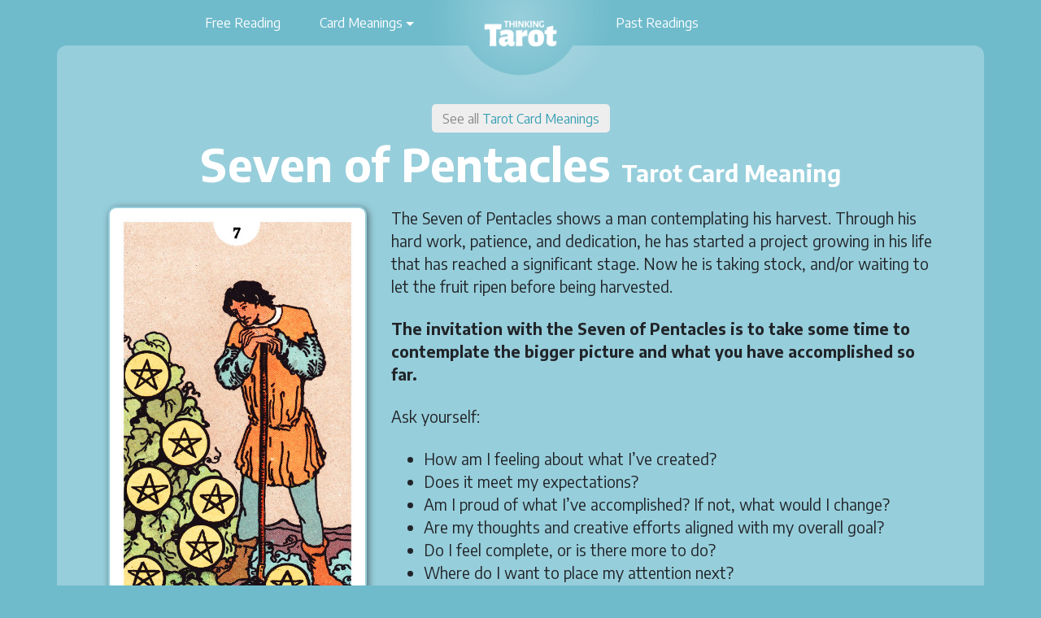

--- FILE ---
content_type: text/html; charset=UTF-8
request_url: https://thinkingtarot.com/card/seven-of-pentacles/
body_size: 37812
content:

<!DOCTYPE html>
<!--[if lt IE 7]>      <html class="no-js lt-ie9 lt-ie8 lt-ie7" lang="en-US"> <![endif]-->
<!--[if IE 7]>         <html class="no-js lt-ie9 lt-ie8" lang="en-US"> <![endif]-->
<!--[if IE 8]>         <html class="no-js lt-ie9" lang="en-US"> <![endif]-->
<!--[if gt IE 8]><!--> <html class="no-js" lang="en-US"> <!--<![endif]-->
<head>
  <meta charset="utf-8">
  <title>  Seven of Pentacles Tarot Card Meaning | Thinking Tarot</title>
    <meta name="viewport" content="width=device-width, initial-scale=1.0">
  
  <meta name='robots' content='max-image-preview:large' />
<link rel='dns-prefetch' href='//stats.wp.com' />
<link rel="alternate" type="application/rss+xml" title="Thinking Tarot &raquo; Seven of Pentacles Comments Feed" href="https://thinkingtarot.com/card/seven-of-pentacles/feed/" />
<link rel="alternate" title="oEmbed (JSON)" type="application/json+oembed" href="https://thinkingtarot.com/wp-json/oembed/1.0/embed?url=https%3A%2F%2Fthinkingtarot.com%2Fcard%2Fseven-of-pentacles%2F" />
<link rel="alternate" title="oEmbed (XML)" type="text/xml+oembed" href="https://thinkingtarot.com/wp-json/oembed/1.0/embed?url=https%3A%2F%2Fthinkingtarot.com%2Fcard%2Fseven-of-pentacles%2F&#038;format=xml" />
<link href="https://fonts.googleapis.com/css?family=Encode+Sans:300,400,700,400italic,700italic" rel="stylesheet" type="text/css"><style id='wp-img-auto-sizes-contain-inline-css' type='text/css'>
img:is([sizes=auto i],[sizes^="auto," i]){contain-intrinsic-size:3000px 1500px}
/*# sourceURL=wp-img-auto-sizes-contain-inline-css */
</style>
<style id='wp-block-library-inline-css' type='text/css'>
:root{--wp-block-synced-color:#7a00df;--wp-block-synced-color--rgb:122,0,223;--wp-bound-block-color:var(--wp-block-synced-color);--wp-editor-canvas-background:#ddd;--wp-admin-theme-color:#007cba;--wp-admin-theme-color--rgb:0,124,186;--wp-admin-theme-color-darker-10:#006ba1;--wp-admin-theme-color-darker-10--rgb:0,107,160.5;--wp-admin-theme-color-darker-20:#005a87;--wp-admin-theme-color-darker-20--rgb:0,90,135;--wp-admin-border-width-focus:2px}@media (min-resolution:192dpi){:root{--wp-admin-border-width-focus:1.5px}}.wp-element-button{cursor:pointer}:root .has-very-light-gray-background-color{background-color:#eee}:root .has-very-dark-gray-background-color{background-color:#313131}:root .has-very-light-gray-color{color:#eee}:root .has-very-dark-gray-color{color:#313131}:root .has-vivid-green-cyan-to-vivid-cyan-blue-gradient-background{background:linear-gradient(135deg,#00d084,#0693e3)}:root .has-purple-crush-gradient-background{background:linear-gradient(135deg,#34e2e4,#4721fb 50%,#ab1dfe)}:root .has-hazy-dawn-gradient-background{background:linear-gradient(135deg,#faaca8,#dad0ec)}:root .has-subdued-olive-gradient-background{background:linear-gradient(135deg,#fafae1,#67a671)}:root .has-atomic-cream-gradient-background{background:linear-gradient(135deg,#fdd79a,#004a59)}:root .has-nightshade-gradient-background{background:linear-gradient(135deg,#330968,#31cdcf)}:root .has-midnight-gradient-background{background:linear-gradient(135deg,#020381,#2874fc)}:root{--wp--preset--font-size--normal:16px;--wp--preset--font-size--huge:42px}.has-regular-font-size{font-size:1em}.has-larger-font-size{font-size:2.625em}.has-normal-font-size{font-size:var(--wp--preset--font-size--normal)}.has-huge-font-size{font-size:var(--wp--preset--font-size--huge)}.has-text-align-center{text-align:center}.has-text-align-left{text-align:left}.has-text-align-right{text-align:right}.has-fit-text{white-space:nowrap!important}#end-resizable-editor-section{display:none}.aligncenter{clear:both}.items-justified-left{justify-content:flex-start}.items-justified-center{justify-content:center}.items-justified-right{justify-content:flex-end}.items-justified-space-between{justify-content:space-between}.screen-reader-text{border:0;clip-path:inset(50%);height:1px;margin:-1px;overflow:hidden;padding:0;position:absolute;width:1px;word-wrap:normal!important}.screen-reader-text:focus{background-color:#ddd;clip-path:none;color:#444;display:block;font-size:1em;height:auto;left:5px;line-height:normal;padding:15px 23px 14px;text-decoration:none;top:5px;width:auto;z-index:100000}html :where(.has-border-color){border-style:solid}html :where([style*=border-top-color]){border-top-style:solid}html :where([style*=border-right-color]){border-right-style:solid}html :where([style*=border-bottom-color]){border-bottom-style:solid}html :where([style*=border-left-color]){border-left-style:solid}html :where([style*=border-width]){border-style:solid}html :where([style*=border-top-width]){border-top-style:solid}html :where([style*=border-right-width]){border-right-style:solid}html :where([style*=border-bottom-width]){border-bottom-style:solid}html :where([style*=border-left-width]){border-left-style:solid}html :where(img[class*=wp-image-]){height:auto;max-width:100%}:where(figure){margin:0 0 1em}html :where(.is-position-sticky){--wp-admin--admin-bar--position-offset:var(--wp-admin--admin-bar--height,0px)}@media screen and (max-width:600px){html :where(.is-position-sticky){--wp-admin--admin-bar--position-offset:0px}}

/*# sourceURL=wp-block-library-inline-css */
</style><style id='global-styles-inline-css' type='text/css'>
:root{--wp--preset--aspect-ratio--square: 1;--wp--preset--aspect-ratio--4-3: 4/3;--wp--preset--aspect-ratio--3-4: 3/4;--wp--preset--aspect-ratio--3-2: 3/2;--wp--preset--aspect-ratio--2-3: 2/3;--wp--preset--aspect-ratio--16-9: 16/9;--wp--preset--aspect-ratio--9-16: 9/16;--wp--preset--color--black: #000000;--wp--preset--color--cyan-bluish-gray: #abb8c3;--wp--preset--color--white: #ffffff;--wp--preset--color--pale-pink: #f78da7;--wp--preset--color--vivid-red: #cf2e2e;--wp--preset--color--luminous-vivid-orange: #ff6900;--wp--preset--color--luminous-vivid-amber: #fcb900;--wp--preset--color--light-green-cyan: #7bdcb5;--wp--preset--color--vivid-green-cyan: #00d084;--wp--preset--color--pale-cyan-blue: #8ed1fc;--wp--preset--color--vivid-cyan-blue: #0693e3;--wp--preset--color--vivid-purple: #9b51e0;--wp--preset--gradient--vivid-cyan-blue-to-vivid-purple: linear-gradient(135deg,rgb(6,147,227) 0%,rgb(155,81,224) 100%);--wp--preset--gradient--light-green-cyan-to-vivid-green-cyan: linear-gradient(135deg,rgb(122,220,180) 0%,rgb(0,208,130) 100%);--wp--preset--gradient--luminous-vivid-amber-to-luminous-vivid-orange: linear-gradient(135deg,rgb(252,185,0) 0%,rgb(255,105,0) 100%);--wp--preset--gradient--luminous-vivid-orange-to-vivid-red: linear-gradient(135deg,rgb(255,105,0) 0%,rgb(207,46,46) 100%);--wp--preset--gradient--very-light-gray-to-cyan-bluish-gray: linear-gradient(135deg,rgb(238,238,238) 0%,rgb(169,184,195) 100%);--wp--preset--gradient--cool-to-warm-spectrum: linear-gradient(135deg,rgb(74,234,220) 0%,rgb(151,120,209) 20%,rgb(207,42,186) 40%,rgb(238,44,130) 60%,rgb(251,105,98) 80%,rgb(254,248,76) 100%);--wp--preset--gradient--blush-light-purple: linear-gradient(135deg,rgb(255,206,236) 0%,rgb(152,150,240) 100%);--wp--preset--gradient--blush-bordeaux: linear-gradient(135deg,rgb(254,205,165) 0%,rgb(254,45,45) 50%,rgb(107,0,62) 100%);--wp--preset--gradient--luminous-dusk: linear-gradient(135deg,rgb(255,203,112) 0%,rgb(199,81,192) 50%,rgb(65,88,208) 100%);--wp--preset--gradient--pale-ocean: linear-gradient(135deg,rgb(255,245,203) 0%,rgb(182,227,212) 50%,rgb(51,167,181) 100%);--wp--preset--gradient--electric-grass: linear-gradient(135deg,rgb(202,248,128) 0%,rgb(113,206,126) 100%);--wp--preset--gradient--midnight: linear-gradient(135deg,rgb(2,3,129) 0%,rgb(40,116,252) 100%);--wp--preset--font-size--small: 13px;--wp--preset--font-size--medium: 20px;--wp--preset--font-size--large: 36px;--wp--preset--font-size--x-large: 42px;--wp--preset--spacing--20: 0.44rem;--wp--preset--spacing--30: 0.67rem;--wp--preset--spacing--40: 1rem;--wp--preset--spacing--50: 1.5rem;--wp--preset--spacing--60: 2.25rem;--wp--preset--spacing--70: 3.38rem;--wp--preset--spacing--80: 5.06rem;--wp--preset--shadow--natural: 6px 6px 9px rgba(0, 0, 0, 0.2);--wp--preset--shadow--deep: 12px 12px 50px rgba(0, 0, 0, 0.4);--wp--preset--shadow--sharp: 6px 6px 0px rgba(0, 0, 0, 0.2);--wp--preset--shadow--outlined: 6px 6px 0px -3px rgb(255, 255, 255), 6px 6px rgb(0, 0, 0);--wp--preset--shadow--crisp: 6px 6px 0px rgb(0, 0, 0);}:where(.is-layout-flex){gap: 0.5em;}:where(.is-layout-grid){gap: 0.5em;}body .is-layout-flex{display: flex;}.is-layout-flex{flex-wrap: wrap;align-items: center;}.is-layout-flex > :is(*, div){margin: 0;}body .is-layout-grid{display: grid;}.is-layout-grid > :is(*, div){margin: 0;}:where(.wp-block-columns.is-layout-flex){gap: 2em;}:where(.wp-block-columns.is-layout-grid){gap: 2em;}:where(.wp-block-post-template.is-layout-flex){gap: 1.25em;}:where(.wp-block-post-template.is-layout-grid){gap: 1.25em;}.has-black-color{color: var(--wp--preset--color--black) !important;}.has-cyan-bluish-gray-color{color: var(--wp--preset--color--cyan-bluish-gray) !important;}.has-white-color{color: var(--wp--preset--color--white) !important;}.has-pale-pink-color{color: var(--wp--preset--color--pale-pink) !important;}.has-vivid-red-color{color: var(--wp--preset--color--vivid-red) !important;}.has-luminous-vivid-orange-color{color: var(--wp--preset--color--luminous-vivid-orange) !important;}.has-luminous-vivid-amber-color{color: var(--wp--preset--color--luminous-vivid-amber) !important;}.has-light-green-cyan-color{color: var(--wp--preset--color--light-green-cyan) !important;}.has-vivid-green-cyan-color{color: var(--wp--preset--color--vivid-green-cyan) !important;}.has-pale-cyan-blue-color{color: var(--wp--preset--color--pale-cyan-blue) !important;}.has-vivid-cyan-blue-color{color: var(--wp--preset--color--vivid-cyan-blue) !important;}.has-vivid-purple-color{color: var(--wp--preset--color--vivid-purple) !important;}.has-black-background-color{background-color: var(--wp--preset--color--black) !important;}.has-cyan-bluish-gray-background-color{background-color: var(--wp--preset--color--cyan-bluish-gray) !important;}.has-white-background-color{background-color: var(--wp--preset--color--white) !important;}.has-pale-pink-background-color{background-color: var(--wp--preset--color--pale-pink) !important;}.has-vivid-red-background-color{background-color: var(--wp--preset--color--vivid-red) !important;}.has-luminous-vivid-orange-background-color{background-color: var(--wp--preset--color--luminous-vivid-orange) !important;}.has-luminous-vivid-amber-background-color{background-color: var(--wp--preset--color--luminous-vivid-amber) !important;}.has-light-green-cyan-background-color{background-color: var(--wp--preset--color--light-green-cyan) !important;}.has-vivid-green-cyan-background-color{background-color: var(--wp--preset--color--vivid-green-cyan) !important;}.has-pale-cyan-blue-background-color{background-color: var(--wp--preset--color--pale-cyan-blue) !important;}.has-vivid-cyan-blue-background-color{background-color: var(--wp--preset--color--vivid-cyan-blue) !important;}.has-vivid-purple-background-color{background-color: var(--wp--preset--color--vivid-purple) !important;}.has-black-border-color{border-color: var(--wp--preset--color--black) !important;}.has-cyan-bluish-gray-border-color{border-color: var(--wp--preset--color--cyan-bluish-gray) !important;}.has-white-border-color{border-color: var(--wp--preset--color--white) !important;}.has-pale-pink-border-color{border-color: var(--wp--preset--color--pale-pink) !important;}.has-vivid-red-border-color{border-color: var(--wp--preset--color--vivid-red) !important;}.has-luminous-vivid-orange-border-color{border-color: var(--wp--preset--color--luminous-vivid-orange) !important;}.has-luminous-vivid-amber-border-color{border-color: var(--wp--preset--color--luminous-vivid-amber) !important;}.has-light-green-cyan-border-color{border-color: var(--wp--preset--color--light-green-cyan) !important;}.has-vivid-green-cyan-border-color{border-color: var(--wp--preset--color--vivid-green-cyan) !important;}.has-pale-cyan-blue-border-color{border-color: var(--wp--preset--color--pale-cyan-blue) !important;}.has-vivid-cyan-blue-border-color{border-color: var(--wp--preset--color--vivid-cyan-blue) !important;}.has-vivid-purple-border-color{border-color: var(--wp--preset--color--vivid-purple) !important;}.has-vivid-cyan-blue-to-vivid-purple-gradient-background{background: var(--wp--preset--gradient--vivid-cyan-blue-to-vivid-purple) !important;}.has-light-green-cyan-to-vivid-green-cyan-gradient-background{background: var(--wp--preset--gradient--light-green-cyan-to-vivid-green-cyan) !important;}.has-luminous-vivid-amber-to-luminous-vivid-orange-gradient-background{background: var(--wp--preset--gradient--luminous-vivid-amber-to-luminous-vivid-orange) !important;}.has-luminous-vivid-orange-to-vivid-red-gradient-background{background: var(--wp--preset--gradient--luminous-vivid-orange-to-vivid-red) !important;}.has-very-light-gray-to-cyan-bluish-gray-gradient-background{background: var(--wp--preset--gradient--very-light-gray-to-cyan-bluish-gray) !important;}.has-cool-to-warm-spectrum-gradient-background{background: var(--wp--preset--gradient--cool-to-warm-spectrum) !important;}.has-blush-light-purple-gradient-background{background: var(--wp--preset--gradient--blush-light-purple) !important;}.has-blush-bordeaux-gradient-background{background: var(--wp--preset--gradient--blush-bordeaux) !important;}.has-luminous-dusk-gradient-background{background: var(--wp--preset--gradient--luminous-dusk) !important;}.has-pale-ocean-gradient-background{background: var(--wp--preset--gradient--pale-ocean) !important;}.has-electric-grass-gradient-background{background: var(--wp--preset--gradient--electric-grass) !important;}.has-midnight-gradient-background{background: var(--wp--preset--gradient--midnight) !important;}.has-small-font-size{font-size: var(--wp--preset--font-size--small) !important;}.has-medium-font-size{font-size: var(--wp--preset--font-size--medium) !important;}.has-large-font-size{font-size: var(--wp--preset--font-size--large) !important;}.has-x-large-font-size{font-size: var(--wp--preset--font-size--x-large) !important;}
/*# sourceURL=global-styles-inline-css */
</style>

<style id='classic-theme-styles-inline-css' type='text/css'>
/*! This file is auto-generated */
.wp-block-button__link{color:#fff;background-color:#32373c;border-radius:9999px;box-shadow:none;text-decoration:none;padding:calc(.667em + 2px) calc(1.333em + 2px);font-size:1.125em}.wp-block-file__button{background:#32373c;color:#fff;text-decoration:none}
/*# sourceURL=/wp-includes/css/classic-themes.min.css */
</style>
<link rel='stylesheet' id='style-css' href='https://thinkingtarot.com/wp-content/themes/tarot/assets/css/style.css?ver=1759113874' type='text/css' media='all' />
<script type="text/javascript" src="https://thinkingtarot.com/wp-includes/js/jquery/jquery.min.js?ver=3.7.1" id="jquery-core-js"></script>
<script type="text/javascript" src="https://thinkingtarot.com/wp-includes/js/jquery/jquery-migrate.min.js?ver=3.4.1" id="jquery-migrate-js"></script>
<script type="text/javascript" src="https://thinkingtarot.com/wp-content/themes/tarot/assets/bootstrap/js/bootstrap.bundle.min.js" id="bootstrap-js-js"></script>
<script type="text/javascript" src="https://thinkingtarot.com/wp-content/themes/tarot/assets/js/scripts-min.js?ver=1624576589" id="beadage-js-js"></script>
<link rel="https://api.w.org/" href="https://thinkingtarot.com/wp-json/" /><link rel="canonical" href="https://thinkingtarot.com/card/seven-of-pentacles/" />
	<style>img#wpstats{display:none}</style>
		<link rel="icon" href="https://thinkingtarot.com/wp-content/uploads/2021/06/cropped-favicon-32x32.png" sizes="32x32" />
<link rel="icon" href="https://thinkingtarot.com/wp-content/uploads/2021/06/cropped-favicon-192x192.png" sizes="192x192" />
<link rel="apple-touch-icon" href="https://thinkingtarot.com/wp-content/uploads/2021/06/cropped-favicon-180x180.png" />
<meta name="msapplication-TileImage" content="https://thinkingtarot.com/wp-content/uploads/2021/06/cropped-favicon-270x270.png" />
  
  
  <!-- Global site tag (gtag.js) - Google Analytics -->
<!--  <script async src="https://www.googletagmanager.com/gtag/js?id=UA-252732-14"></script>
  <script>
    window.dataLayer = window.dataLayer || [];
    function gtag(){dataLayer.push(arguments);}
    gtag('js', new Date());

    gtag('config', 'UA-252732-14');
  </script> -->
  
  <meta property="og:site_name" content="Thinking Tarot" />
<meta property="og:title" content="Seven of Pentacles Tarot Card Meaning" />
<meta property="og:description" content="Patience, long-term planning, investment, evaluation, perseverance, delayed gratification, hard work paying off, reflection, progress, slow growth, tending to goals, sustained effort, waiting for results, allowing things to unfold naturally, nurturing potential, strategy, reassessment, steady progress, commitment, cultivating abundance, faith in the process, regrouping, thoughtful decision-making, no action is needed, rest between efforts, doubt, impatience, frustration with delays, questioning the payoff, feeling stuck, lack of visible results, fear of wasted effort, burnout from long effort, reevaluating goals, stagnation, hesitation to commit further








" />
<meta property="og:url" content="https://thinkingtarot.com/card/seven-of-pentacles/" />
<meta property="og:image" content="https://thinkingtarot.com/wp-content/uploads/2021/06/seven-of-pentacles-tarot-card.jpg" />
<meta property="og:image:width" content="544" />
<meta property="og:image:height" content="900" />
<meta property="og:image:type" content="image/jpg" />
<meta property="og:type" content="article" />
<meta property="twitter:domain" content="Thinking Tarot" />
<meta name="twitter:card" content="summary_large_image" />
<meta property="twitter:title" content="Seven of Pentacles Tarot Card Meaning" />
<meta property="twitter:description" content="Patience, long-term planning, investment, evaluation, perseverance, delayed gratification, hard work paying off, reflection, progress, slow growth, tending to goals, sustained effort, waiting for results, allowing things to unfold naturally, nurturing potential, strategy, reassessment, steady progress, commitment, cultivating abundance, faith in the process, regrouping, thoughtful decision-making, no action is needed, rest between efforts, doubt, impatience, frustration with delays, questioning the payoff, feeling stuck, lack of visible results, fear of wasted effort, burnout from long effort, reevaluating goals, stagnation, hesitation to commit further








" />
<meta property="twitter:url" content="https://thinkingtarot.com/card/seven-of-pentacles/" />
<meta name="twitter:image:src" content="https://thinkingtarot.com/wp-content/uploads/2021/06/seven-of-pentacles-tarot-card.jpg" />
<meta itemprop="name" content="Seven of Pentacles Tarot Card Meaning" />
<meta itemprop="description" content="Patience, long-term planning, investment, evaluation, perseverance, delayed gratification, hard work paying off, reflection, progress, slow growth, tending to goals, sustained effort, waiting for results, allowing things to unfold naturally, nurturing potential, strategy, reassessment, steady progress, commitment, cultivating abundance, faith in the process, regrouping, thoughtful decision-making, no action is needed, rest between efforts, doubt, impatience, frustration with delays, questioning the payoff, feeling stuck, lack of visible results, fear of wasted effort, burnout from long effort, reevaluating goals, stagnation, hesitation to commit further








" />
<meta itemprop="image" content="https://thinkingtarot.com/wp-content/uploads/2021/06/seven-of-pentacles-tarot-card.jpg" />
  
  
  <meta name="apple-mobile-web-app-title" content="Thinking Tarot">
  <meta name="application-name" content="Thinking Tarot">
  <meta name="msapplication-TileColor" content="#b91d47">
  <meta name="theme-color" content="#ffffff">

      
	  	 
</head>

<body class="wp-singular card-template-default single single-card postid-232 wp-theme-tarot">
	
	
<div class="sticky-top exclude-auto">

		
	
	<nav class="navbar navbar-expand-lg navbar-light" id="main-nav">
	
		<div class="container">
			
		  <button class="navbar-toggler" type="button" data-toggle="collapse" data-target="#navbarSupportedContent" aria-controls="navbarSupportedContent" aria-expanded="false" aria-label="Toggle navigation">
		    <span class="navbar-toggler-icon"></span>
		  </button>

		  <div class="collapse navbar-collapse" id="navbarSupportedContent">
		    <ul class="navbar-nav col-5 justify-content-end">
			  <li class="nav-item "><a class="nav-link" href="/">Free Reading</a></li><li class="nav-item dropdown mega-dropdown"><a class="nav-link dropdown-toggle" href="#" id="cards-menu" role="button" data-toggle="dropdown" aria-haspopup="true" aria-expanded="false">Card Meanings</a><ul class="dropdown-menu mega-dropdown-menu row cards" aria-labelledby="cards-menu"><li class=""><ul><li class="menu-header">Trumps</li><li class="menu-item"><a href="https://thinkingtarot.com/card/the-fool/" title="The Fool" class="dropdown-item">The Fool</a></li><li class="menu-item"><a href="https://thinkingtarot.com/card/the-magician/" title="The Magician" class="dropdown-item">The Magician</a></li><li class="menu-item"><a href="https://thinkingtarot.com/card/the-high-priestess/" title="The High Priestess" class="dropdown-item">The High Priestess</a></li><li class="menu-item"><a href="https://thinkingtarot.com/card/the-empress/" title="The Empress" class="dropdown-item">The Empress</a></li><li class="menu-item"><a href="https://thinkingtarot.com/card/the-emperor/" title="The Emperor" class="dropdown-item">The Emperor</a></li><li class="menu-item"><a href="https://thinkingtarot.com/card/the-hierophant/" title="The Hierophant" class="dropdown-item">The Hierophant</a></li><li class="menu-item"><a href="https://thinkingtarot.com/card/the-lovers/" title="The Lovers" class="dropdown-item">The Lovers</a></li><li class="menu-item"><a href="https://thinkingtarot.com/card/strength/" title="Strength" class="dropdown-item">Strength</a></li><li class="menu-item"><a href="https://thinkingtarot.com/card/the-chariot/" title="The Chariot" class="dropdown-item">The Chariot</a></li><li class="menu-item"><a href="https://thinkingtarot.com/card/the-hermit/" title="The Hermit" class="dropdown-item">The Hermit</a></li><li class="menu-item"><a href="https://thinkingtarot.com/card/wheel-of-fortune/" title="Wheel of Fortune" class="dropdown-item">Wheel of Fortune</a></li><li class="menu-item"><a href="https://thinkingtarot.com/card/justice/" title="Justice" class="dropdown-item">Justice</a></li><li class="menu-item"><a href="https://thinkingtarot.com/card/the-hanged-man/" title="The Hanged Man" class="dropdown-item">The Hanged Man</a></li><li class="menu-item"><a href="https://thinkingtarot.com/card/death/" title="Death" class="dropdown-item">Death</a></li><li class="menu-item"><a href="https://thinkingtarot.com/card/temperance/" title="Temperance" class="dropdown-item">Temperance</a></li><li class="menu-item"><a href="https://thinkingtarot.com/card/the-devil/" title="The Devil" class="dropdown-item">The Devil</a></li><li class="menu-item"><a href="https://thinkingtarot.com/card/the-tower/" title="The Tower" class="dropdown-item">The Tower</a></li><li class="menu-item"><a href="https://thinkingtarot.com/card/the-star/" title="The Star" class="dropdown-item">The Star</a></li><li class="menu-item"><a href="https://thinkingtarot.com/card/the-moon/" title="The Moon" class="dropdown-item">The Moon</a></li><li class="menu-item"><a href="https://thinkingtarot.com/card/the-sun/" title="The Sun" class="dropdown-item">The Sun</a></li><li class="menu-item"><a href="https://thinkingtarot.com/card/judgement/" title="Judgement" class="dropdown-item">Judgement</a></li><li class="menu-item"><a href="https://thinkingtarot.com/card/the-world/" title="The World" class="dropdown-item">The World</a></li></ul></li><li class=""><ul><li class="menu-header">Swords</li><li class="menu-item"><a href="https://thinkingtarot.com/card/ace-of-swords/" title="Ace of Swords" class="dropdown-item">Ace of Swords</a></li><li class="menu-item"><a href="https://thinkingtarot.com/card/two-of-swords/" title="Two of Swords" class="dropdown-item">Two of Swords</a></li><li class="menu-item"><a href="https://thinkingtarot.com/card/three-of-swords/" title="Three of Swords" class="dropdown-item">Three of Swords</a></li><li class="menu-item"><a href="https://thinkingtarot.com/card/four-of-swords/" title="Four of Swords" class="dropdown-item">Four of Swords</a></li><li class="menu-item"><a href="https://thinkingtarot.com/card/five-of-swords/" title="Five of Swords" class="dropdown-item">Five of Swords</a></li><li class="menu-item"><a href="https://thinkingtarot.com/card/six-of-swords/" title="Six of Swords" class="dropdown-item">Six of Swords</a></li><li class="menu-item"><a href="https://thinkingtarot.com/card/seven-of-swords/" title="Seven of Swords" class="dropdown-item">Seven of Swords</a></li><li class="menu-item"><a href="https://thinkingtarot.com/card/eight-of-swords/" title="Eight of Swords" class="dropdown-item">Eight of Swords</a></li><li class="menu-item"><a href="https://thinkingtarot.com/card/nine-of-swords/" title="Nine of Swords" class="dropdown-item">Nine of Swords</a></li><li class="menu-item"><a href="https://thinkingtarot.com/card/ten-of-swords/" title="Ten of Swords" class="dropdown-item">Ten of Swords</a></li><li class="menu-item"><a href="https://thinkingtarot.com/card/page-of-swords/" title="Page of Swords" class="dropdown-item">Page of Swords</a></li><li class="menu-item"><a href="https://thinkingtarot.com/card/knight-of-swords/" title="Knight of Swords" class="dropdown-item">Knight of Swords</a></li><li class="menu-item"><a href="https://thinkingtarot.com/card/queen-of-swords/" title="Queen of Swords" class="dropdown-item">Queen of Swords</a></li><li class="menu-item"><a href="https://thinkingtarot.com/card/king-of-swords/" title="King of Swords" class="dropdown-item">King of Swords</a></li></ul></li><li class=""><ul><li class="menu-header">Wands</li><li class="menu-item"><a href="https://thinkingtarot.com/card/ace-of-wands/" title="Ace of Wands" class="dropdown-item">Ace of Wands</a></li><li class="menu-item"><a href="https://thinkingtarot.com/card/two-of-wands/" title="Two of Wands" class="dropdown-item">Two of Wands</a></li><li class="menu-item"><a href="https://thinkingtarot.com/card/three-of-wands/" title="Three of Wands" class="dropdown-item">Three of Wands</a></li><li class="menu-item"><a href="https://thinkingtarot.com/card/four-of-wands/" title="Four of Wands" class="dropdown-item">Four of Wands</a></li><li class="menu-item"><a href="https://thinkingtarot.com/card/five-of-wands/" title="Five of Wands" class="dropdown-item">Five of Wands</a></li><li class="menu-item"><a href="https://thinkingtarot.com/card/six-of-wands/" title="Six of Wands" class="dropdown-item">Six of Wands</a></li><li class="menu-item"><a href="https://thinkingtarot.com/card/seven-of-wands/" title="Seven of Wands" class="dropdown-item">Seven of Wands</a></li><li class="menu-item"><a href="https://thinkingtarot.com/card/eight-of-wands/" title="Eight of Wands" class="dropdown-item">Eight of Wands</a></li><li class="menu-item"><a href="https://thinkingtarot.com/card/nine-of-wands/" title="Nine of Wands" class="dropdown-item">Nine of Wands</a></li><li class="menu-item"><a href="https://thinkingtarot.com/card/ten-of-wands/" title="Ten of Wands" class="dropdown-item">Ten of Wands</a></li><li class="menu-item"><a href="https://thinkingtarot.com/card/page-of-wands/" title="Page of Wands" class="dropdown-item">Page of Wands</a></li><li class="menu-item"><a href="https://thinkingtarot.com/card/knight-of-wands/" title="Knight of Wands" class="dropdown-item">Knight of Wands</a></li><li class="menu-item"><a href="https://thinkingtarot.com/card/queen-of-wands/" title="Queen of Wands" class="dropdown-item">Queen of Wands</a></li><li class="menu-item"><a href="https://thinkingtarot.com/card/king-of-wands/" title="King of Wands" class="dropdown-item">King of Wands</a></li></ul></li><li class=""><ul><li class="menu-header">Cups</li><li class="menu-item"><a href="https://thinkingtarot.com/card/ace-of-cups/" title="Ace of Cups" class="dropdown-item">Ace of Cups</a></li><li class="menu-item"><a href="https://thinkingtarot.com/card/two-of-cups/" title="Two of Cups" class="dropdown-item">Two of Cups</a></li><li class="menu-item"><a href="https://thinkingtarot.com/card/three-of-cups/" title="Three of Cups" class="dropdown-item">Three of Cups</a></li><li class="menu-item"><a href="https://thinkingtarot.com/card/four-of-cups/" title="Four of Cups" class="dropdown-item">Four of Cups</a></li><li class="menu-item"><a href="https://thinkingtarot.com/card/five-of-cups/" title="Five of Cups" class="dropdown-item">Five of Cups</a></li><li class="menu-item"><a href="https://thinkingtarot.com/card/six-of-cups/" title="Six of Cups" class="dropdown-item">Six of Cups</a></li><li class="menu-item"><a href="https://thinkingtarot.com/card/seven-of-cups/" title="Seven of Cups" class="dropdown-item">Seven of Cups</a></li><li class="menu-item"><a href="https://thinkingtarot.com/card/eight-of-cups/" title="Eight of Cups" class="dropdown-item">Eight of Cups</a></li><li class="menu-item"><a href="https://thinkingtarot.com/card/nine-of-cups/" title="Nine of Cups" class="dropdown-item">Nine of Cups</a></li><li class="menu-item"><a href="https://thinkingtarot.com/card/ten-of-cups/" title="Ten of Cups" class="dropdown-item">Ten of Cups</a></li><li class="menu-item"><a href="https://thinkingtarot.com/card/page-of-cups/" title="Page of Cups" class="dropdown-item">Page of Cups</a></li><li class="menu-item"><a href="https://thinkingtarot.com/card/knight-of-cups/" title="Knight of Cups" class="dropdown-item">Knight of Cups</a></li><li class="menu-item"><a href="https://thinkingtarot.com/card/queen-of-cups/" title="Queen of Cups" class="dropdown-item">Queen of Cups</a></li><li class="menu-item"><a href="https://thinkingtarot.com/card/king-of-cups/" title="King of Cups" class="dropdown-item">King of Cups</a></li></ul></li><li class=""><ul><li class="menu-header">Pentacles</li><li class="menu-item"><a href="https://thinkingtarot.com/card/ace-of-pentacles/" title="Ace of Pentacles" class="dropdown-item">Ace of Pentacles</a></li><li class="menu-item"><a href="https://thinkingtarot.com/card/two-of-pentacles/" title="Two of Pentacles" class="dropdown-item">Two of Pentacles</a></li><li class="menu-item"><a href="https://thinkingtarot.com/card/three-of-pentacles/" title="Three of Pentacles" class="dropdown-item">Three of Pentacles</a></li><li class="menu-item"><a href="https://thinkingtarot.com/card/four-of-pentacles/" title="Four of Pentacles" class="dropdown-item">Four of Pentacles</a></li><li class="menu-item"><a href="https://thinkingtarot.com/card/five-of-pentacles/" title="Five of Pentacles" class="dropdown-item">Five of Pentacles</a></li><li class="menu-item"><a href="https://thinkingtarot.com/card/six-of-pentacles/" title="Six of Pentacles" class="dropdown-item">Six of Pentacles</a></li><li class="menu-item"><a href="https://thinkingtarot.com/card/seven-of-pentacles/" title="Seven of Pentacles" class="dropdown-item">Seven of Pentacles</a></li><li class="menu-item"><a href="https://thinkingtarot.com/card/eight-of-pentacles/" title="Eight of Pentacles" class="dropdown-item">Eight of Pentacles</a></li><li class="menu-item"><a href="https://thinkingtarot.com/card/nine-of-pentacles/" title="Nine of Pentacles" class="dropdown-item">Nine of Pentacles</a></li><li class="menu-item"><a href="https://thinkingtarot.com/card/ten-of-pentacles/" title="Ten of Pentacles" class="dropdown-item">Ten of Pentacles</a></li><li class="menu-item"><a href="https://thinkingtarot.com/card/page-of-pentacles/" title="Page of Pentacles" class="dropdown-item">Page of Pentacles</a></li><li class="menu-item"><a href="https://thinkingtarot.com/card/knight-of-pentacles/" title="Knight of Pentacles" class="dropdown-item">Knight of Pentacles</a></li><li class="menu-item"><a href="https://thinkingtarot.com/card/queen-of-pentacles/" title="Queen of Pentacles" class="dropdown-item">Queen of Pentacles</a></li><li class="menu-item"><a href="https://thinkingtarot.com/card/king-of-pentacles/" title="King of Pentacles" class="dropdown-item">King of Pentacles</a></li></ul></li></ul></li></ul>
<div class="col-2"><a class="navbar-brand visible-xs-inline-block header-logo" href="https://thinkingtarot.com"><img alt="Thinking Tarot" src="https://thinkingtarot.com/wp-content/themes/tarot/assets/images/logo-circle.png" width="230px"></a>
	&nbsp;
</div>

<ul class="navbar-nav col-5">
<li class="nav-item "><a class="nav-link" href="/past-readings/">Past Readings</a></li>			  
			  		    </ul>

			  </div>
		</div>
	</nav>
</div>


	
	<div id="main" class="container blue pt-4">
		

<div class="content text-center mt-5 mx-5">
	
<div class="breadcrumbs"> See all <a href="/cards/">Tarot Card Meanings</a></div>


<h1 class="page-title">Seven of Pentacles <span>Tarot Card Meaning</span></h1>

<div class="row">
	
	    <div class="col-sm-4">

	<img width="544" height="900" src="https://thinkingtarot.com/wp-content/uploads/2021/06/seven-of-pentacles-tarot-card.jpg" class="img-fluid card-shadow wp-post-image" alt="Seven of Pentacles" title="Seven of Pentacles" data-pin-description="Seven of Pentacles" decoding="async" fetchpriority="high" srcset="https://thinkingtarot.com/wp-content/uploads/2021/06/seven-of-pentacles-tarot-card.jpg 544w, https://thinkingtarot.com/wp-content/uploads/2021/06/seven-of-pentacles-tarot-card-181x300.jpg 181w, https://thinkingtarot.com/wp-content/uploads/2021/06/seven-of-pentacles-tarot-card-200x331.jpg 200w" sizes="(max-width: 544px) 100vw, 544px" />			
	
	    </div>
		
    <div class="col-sm-8 text-left">

		<div class="content py-4 py-sm-0">
			<p>The Seven of Pentacles shows a man contemplating his harvest. Through his hard work, patience, and dedication, he has started a project growing in his life that has reached a significant stage. Now he is taking stock, and/or waiting to let the fruit ripen before being harvested.</p>
<p><strong>The invitation with the Seven of Pentacles is to take some time to contemplate the bigger picture and what you have accomplished so far.</strong></p>
<p>Ask yourself:</p>
<ul>
<li>How am I feeling about what I&#8217;ve created?</li>
<li>Does it meet my expectations?</li>
<li>Am I proud of what I&#8217;ve accomplished? If not, what would I change?</li>
<li>Are my thoughts and creative efforts aligned with my overall goal?</li>
<li>Do I feel complete, or is there more to do?</li>
<li>Where do I want to place my attention next?</li>
</ul>
<p>If you have been creating from a sense of inspiration in alignment with your Soul, then it&#8217;s time to celebrate, appreciate, and enjoy the fruits of your work! Or, if you are at the beginning of a project, this is an encouragement that your hard work and investment will pay off.</p>
<p>Either way, make sure you are following the timing and seasons of the work itself&#8211;creativity can&#8217;t often be rushed successfully.</p>
<p>If your creative efforts feel more like a forced march to the beat of someone else&#8217;s drum, now is the time to pause and ask yourself, &#8220;Is it really worth it?&#8221;. Only you can set your priorities and decide how you will use your time on Earth. Life is short and precious, so choose wisely.</p>
			
			
			
		</div>
		
				
    </div>

  </div>

<div class="row">
<div class="col-sm-8">
	</div>
</div>
</div>





	</div>



<div class="container smaller text-muted">
	<div class="row mt-2 mb-5">
		<div class="col">
			
			&copy; 2026 <a href="http://larklabs.io" target="_blank">Lark Labs</a> 
			
			&middot;
			
			<a title="Affiliate Disclosure" target="_blank" href="/affiliate-disclosure/">Affiliate Disclosure</a>			&middot;
			<a title="About" target="" href="/about/">About</a> &middot; <a title="Contact" target="" href="/contact/">Contact</a>			
			
		</div>
		<div class="col text-right">
			
							
		</div>
			
			
	</div>

	Disclaimer: Thinking Tarot is for educational purposes.
Please use common sense when making any decisions based on Tarot readings.

	
	<br><br>
	Affiliate Links Disclosure: Links on this site to external sites may be affiliate links, meaning that if you purchase from that 
	site, Thinking Tarot gets a small percentage of what you pay. You pay the same price. No endorsement is implied. Thinking Tarot is a participant in the Amazon Services LLC Associates Program, an affiliate advertising program designed to provide a means for sites to earn advertising fees by advertising and linking to amazon.com. 
	<br><br>
		
	</div>
	
</div>


<script type="speculationrules">
{"prefetch":[{"source":"document","where":{"and":[{"href_matches":"/*"},{"not":{"href_matches":["/wp-*.php","/wp-admin/*","/wp-content/uploads/*","/wp-content/*","/wp-content/plugins/*","/wp-content/themes/tarot/*","/*\\?(.+)"]}},{"not":{"selector_matches":"a[rel~=\"nofollow\"]"}},{"not":{"selector_matches":".no-prefetch, .no-prefetch a"}}]},"eagerness":"conservative"}]}
</script>
<script type="text/javascript" id="jetpack-stats-js-before">
/* <![CDATA[ */
_stq = window._stq || [];
_stq.push([ "view", {"v":"ext","blog":"201259705","post":"232","tz":"-8","srv":"thinkingtarot.com","j":"1:15.4"} ]);
_stq.push([ "clickTrackerInit", "201259705", "232" ]);
//# sourceURL=jetpack-stats-js-before
/* ]]> */
</script>
<script type="text/javascript" src="https://stats.wp.com/e-202604.js" id="jetpack-stats-js" defer="defer" data-wp-strategy="defer"></script>

<script async defer data-pin-hover="true" data-pin-tall="true" src="//assets.pinterest.com/js/pinit.js"></script>

</body>
</html>